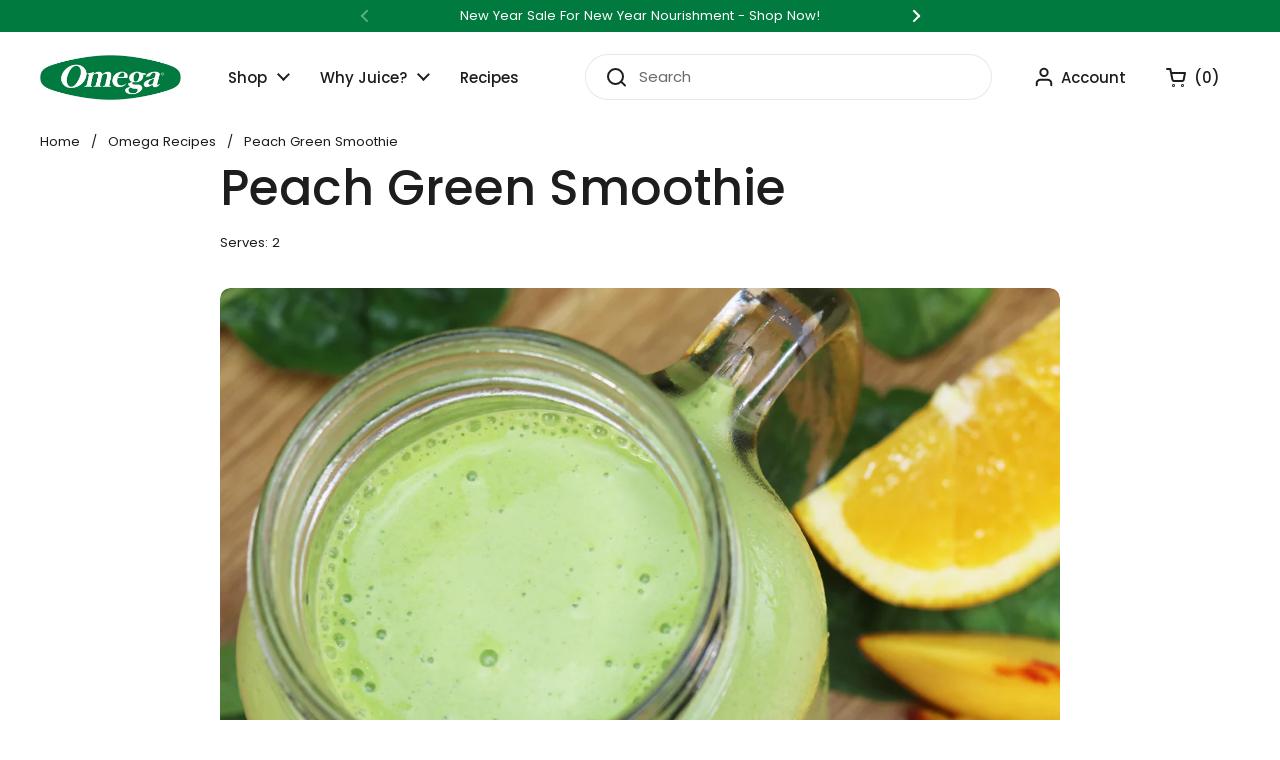

--- FILE ---
content_type: text/javascript
request_url: https://omegajuicers.com/cdn/shop/t/45/assets/section-header.js?v=128325626981410195851727997097
body_size: 1771
content:
if(typeof MainHeader!="function"){class MainHeader2 extends HTMLElement{constructor(){super(),this.mount()}mount(){if(document.querySelectorAll("#main > div").forEach(elm=>{elm.classList.contains("inert-inside")||elm.setAttribute("data-js-inert","")}),window.inertElems=document.querySelectorAll("[data-js-inert]"),this.hasAttribute("data-sticky-header")&&this.querySelector(".header__bottom")){const stickyHeader=document.createElement("div");stickyHeader.classList="sticky-header",stickyHeader.innerHTML=`<div class="header__bottom header-container container--large portable-hide">
					${this.querySelector(".header__bottom").innerHTML}
				</div>
				<div class="site-header header__top container--large">
					${this.querySelector(".header__top").innerHTML}
				</div>`,document.body.append(stickyHeader),stickyHeader.querySelectorAll("[id]").forEach(elm=>{elm.id=`${elm.id}-sticky`}),window.lst=window.scrollY,window.lhp=0;const stickyHeaderDeskBound=this.querySelector(".header__bottom"),stickyHeaderMobileBound=this.querySelector(".header__top");this.SCROLL_StickyHelper=()=>{var st=window.scrollY;if((st<=0||(window.innerWidth>=1024?stickyHeaderDeskBound.getBoundingClientRect().top>=0:stickyHeaderMobileBound.getBoundingClientRect().top>=0))&&stickyHeader.classList.contains("show")){stickyHeader.classList.remove("show");return}st<0||Math.abs(lst-st)<=5||(st>window.lhp&&(st==0&&stickyHeader.classList.contains("show")?stickyHeader.classList.remove("show"):st<=lst&&!stickyHeader.classList.contains("show")?(window.lhp=stickyHeader.offsetTop,(window.innerWidth>=1024?stickyHeaderDeskBound.getBoundingClientRect().top:stickyHeaderMobileBound.getBoundingClientRect().top)<-100&&stickyHeader.classList.add("show")):st>lst&&stickyHeader.classList.contains("show")&&stickyHeader.classList.remove("show")),window.lst=st)},window.addEventListener("scroll",this.SCROLL_StickyHelper,{passive:!0}),stickyHeader.querySelectorAll(".submenu-masonry").forEach(elm=>{if(Macy){const submenuMacy=new Macy({container:elm,columns:elm.classList.contains("with-promotion")?3:4});setTimeout(()=>{submenuMacy.reInit()},100)}})}document.querySelectorAll("[data-js-sidebar-handle]").forEach(elm=>{if(elm.hasAttribute("aria-controls")){const elmSidebar=document.getElementById(elm.getAttribute("aria-controls"));elm.addEventListener("click",e=>{e.preventDefault(),elm.setAttribute("aria-expanded","true"),elmSidebar.show()}),elm.addEventListener("keyup",e=>{e.keyCode==window.KEYCODES.RETURN&&(elm.setAttribute("aria-expanded","true"),elmSidebar.show(),elmSidebar.querySelector("[data-js-close]").focus())})}}),document.querySelectorAll("sidebar-drawer [data-js-close]").forEach(elm=>{elm.addEventListener("click",e=>{e.preventDefault(),e.target.closest(".sidebar").classList.contains("sidebar--opened")&&e.target.closest(".sidebar").hide()})}),document.querySelector(".site-overlay").addEventListener("click",()=>{document.querySelector(".sidebar--opened")&&document.querySelector(".sidebar--opened").hide()}),document.addEventListener("keydown",e=>{e.keyCode==window.KEYCODES.ESC&&document.querySelector(".sidebar--opened")&&document.querySelector(".sidebar--opened").hide()});const rootHeight=document.getElementById("root-height");this.RESIZE_SidebarHelper=debounce(()=>{rootHeight.innerHTML=`:root {
					--window-height: ${window.innerHeight}px;
				}`},200),window.addEventListener("resize",this.RESIZE_SidebarHelper),rootHeight.innerHTML=`:root {
				--window-height: ${window.innerHeight}px;
			}`,document.querySelectorAll('[aria-controls="modal-store-selector"]').forEach(elm=>{elm.addEventListener("click",e=>{e.preventDefault(),document.querySelector(".sidebar--opened")&&document.querySelector(".sidebar--opened").hide(),document.getElementById(elm.getAttribute("aria-controls"))&&document.getElementById(elm.getAttribute("aria-controls")).show()}),elm.addEventListener("keyup",e=>{e.keyCode==window.KEYCODES.RETURN&&(document.querySelector(".sidebar--opened")&&document.querySelector(".sidebar--opened").hide(),document.getElementById(elm.getAttribute("aria-controls"))&&document.getElementById(elm.getAttribute("aria-controls")).show())})});const rtl=document.documentElement.getAttribute("dir")=="rtl";document.querySelectorAll(".site-nav.style--classic .has-submenu").forEach(elm=>{elm.addEventListener("mouseover",()=>{const normalMenu=elm.querySelector(".normal-menu");if(normalMenu){let totalWidth=0,sibling=elm.previousElementSibling;for(;sibling;)sibling.tagName.toLowerCase()==="li"&&(totalWidth+=sibling.offsetWidth),sibling=sibling.previousElementSibling;normalMenu.style.left=`${totalWidth}px`,normalMenu.style.top="59px"}})}),JSON.parse(document.getElementById("shopify-features").text).predictiveSearch?(document.querySelectorAll("search-form [data-js-search-input]").forEach(elm=>{elm.addEventListener("focus",()=>{if(document.getElementById(elm.dataset.jsFocusOverlay).classList.add("active"),!document.body.classList.contains("predictive-script-loaded")){document.body.classList.add("predictive-script-loaded");const predictiveSearchJS=document.createElement("script");predictiveSearchJS.src=KROWN.settings.predictive_search_script,document.head.appendChild(predictiveSearchJS)}}),elm.addEventListener("keydown",e=>{e.keyCode==window.KEYCODES.TAB&&document.getElementById("search-results-overlay-desktop").classList.contains("active")&&document.getElementById("search-results-overlay-desktop").classList.remove("active")})}),window.addEventListener("load",()=>{document.querySelectorAll(".search-results-overlay").forEach(elm=>{elm.style=""})})):document.querySelector("search-form [data-js-search-input] + button").classList.add("button--invisibile-trigger");const closeTouchSubmenus=(focusedElm,focusedParent=null)=>{document.querySelectorAll(".style--classic li.focus").forEach(elm=>{elm===focusedElm||elm===focusedParent||elm.classList.remove("focus")})};let babyMenuTouch=!1;document.querySelectorAll(".style--classic .has-babymenu").forEach(elm=>{elm.addEventListener("touchstart",e=>{elm.firstElementChild.style.pointerEvents="none",elm.classList.toggle("focus"),babyMenuTouch=!0,closeTouchSubmenus(elm,elm.closest(".has-submenu"))})}),document.querySelectorAll(".style--classic .has-submenu").forEach(elm=>{elm.classList.contains("mega-link")||elm.addEventListener("touchstart",e=>{elm.firstElementChild.style.pointerEvents="none",babyMenuTouch||(elm.classList.toggle("focus"),closeTouchSubmenus(elm)),babyMenuTouch=!1})}),document.querySelectorAll(".site-nav.style--classic .has-submenu > a").forEach(childEl=>{const elm=childEl.parentNode;elm.addEventListener("keydown",e=>{e.keyCode==window.KEYCODES.RETURN&&(e.target.classList.contains("no-focus-link")||e.preventDefault(),elm.classList.contains("focus")?document.activeElement.parentNode.classList.contains("has-submenu")&&elm.classList.contains("focus")&&(elm.classList.remove("focus"),elm.setAttribute("aria-expanded","true")):(elm.classList.add("focus"),elm.setAttribute("aria-expanded","true")))}),elm.querySelector(".submenu-holder > li:last-child a")&&elm.querySelector(".submenu-holder > li:last-child a").addEventListener("focusout",e=>{elm.classList.contains("focus")&&(elm.classList.remove("focus"),elm.setAttribute("aria-expanded","false"))})}),document.querySelectorAll(".site-nav.style--classic .has-babymenu:not(.mega-link) > a").forEach(childEl=>{const elm=childEl.parentNode;elm.addEventListener("keydown",e=>{e.keyCode==window.KEYCODES.RETURN&&(e.target.classList.contains("no-focus-link")||e.preventDefault(),elm.classList.contains("focus")?(elm.classList.remove("focus"),elm.setAttribute("aria-expanded","false")):(elm.classList.add("focus"),elm.setAttribute("aria-expanded","true")))}),elm.querySelector(".babymenu li:last-child a")&&elm.querySelector(".babymenu li:last-child a").addEventListener("focusout",e=>{elm.parentNode.classList.contains("focus")&&(elm.parentNode.classList.remove("focus"),elm.parentNode.setAttribute("aria-expanded","false"))})})}unmount(){window.removeEventListener("resize",this.RESIZE_SidebarHelper)}}typeof customElements.get("main-header")>"u"&&customElements.define("main-header",MainHeader2)}if(typeof SidebarDrawer!="function"){class SidebarDrawer2 extends HTMLElement{constructor(){super(),this.querySelector("[data-js-close]").addEventListener("click",()=>{this.hide()}),document.addEventListener("keydown",e=>{if(e.keyCode==window.KEYCODES.ESC){const openedSidebar=document.querySelector("sidebar-drawer.sidebar--opened");openedSidebar&&openedSidebar.hide()}})}show(){this.opened=!0,document.body.classList.add("sidebar-opened"),this.classList.contains("sidebar--right")?document.body.classList.add("sidebar-opened--right"):this.classList.contains("sidebar--left")&&document.body.classList.add("sidebar-opened--left"),this.style.display="grid",setTimeout(()=>{this.classList.add("sidebar--opened"),window.inertElems.forEach(elm=>{elm.setAttribute("inert","")})},15),this.id=="site-cart-sidebar"&&document.querySelector("#cart-recommendations css-slider")&&document.querySelector("#cart-recommendations css-slider").resetSlider()}hide(){this.opened=!1,this.classList.remove("sidebar--opened"),document.body.classList.remove("sidebar-opened"),document.body.classList.remove("sidebar-opened--left"),document.body.classList.remove("sidebar-opened--right"),window.inertElems.forEach(elm=>{elm.removeAttribute("inert")}),document.querySelector(`[aria-controls="${this.id}"]`).setAttribute("aria-expanded","false"),setTimeout(()=>{this.style.display="none"},501)}}typeof customElements.get("sidebar-drawer")>"u"&&customElements.define("sidebar-drawer",SidebarDrawer2)}if(typeof MobileNavigation!="function"){class MobileNavigation2 extends HTMLElement{constructor(){if(super(),this._openedFirstSubmenu=!1,this._openedSecondSubmenu=!1,this.querySelectorAll(".has-submenu > a").forEach(elm=>{elm.addEventListener("click",e=>{e.preventDefault(),this._openedFirstSubmenu||(this._openedFirstSubmenu=!0,this.classList.add("opened-first-submenu"),this.closest("sidebar-drawer").scrollTo({top:0})),e.target.closest("li").classList.add("opened"),this._resizeContainer()})}),this.querySelectorAll(".has-babymenu > a").forEach(elm=>{elm.addEventListener("click",e=>{e.preventDefault(),this._openedSecondSubmenu||(this._openedSecondSubmenu=!0,this.classList.add("opened-second-submenu"),this.closest("sidebar-drawer").scrollTo({top:0})),e.target.closest("li").classList.add("opened"),this._resizeContainer()})}),this.querySelectorAll(".submenu-back a").forEach(elm=>{elm.addEventListener("click",e=>{this._openedSecondSubmenu?(this._openedSecondSubmenu=!1,this.classList.remove("opened-second-submenu"),this._resizeContainer()):this._openedFirstSubmenu&&(this._openedFirstSubmenu=!1,this.classList.remove("opened-first-submenu"),this._resizeContainer(!0)),this.closest("sidebar-drawer").scrollTo({top:0}),setTimeout(()=>{e.target.closest("li.opened").classList.remove("opened")},301),e.preventDefault()})}),this.dataset.showHeaderActions=="true"){const mobileNavActions=document.createElement("div");mobileNavActions.classList="header-actions flex-buttons",mobileNavActions.innerHTML=document.querySelector("[data-js-header-actions]").innerHTML,this.querySelector("nav").prepend(mobileNavActions),mobileNavActions.querySelectorAll("[id]").forEach(elm=>{elm.id=`${elm.id}-mobile`}),mobileNavActions.querySelectorAll("[data-modal]").forEach(elm=>{elm.addEventListener("click",e=>{e.preventDefault(),document.querySelector(".sidebar--opened")&&document.querySelector(".sidebar--opened").hide(),document.getElementById(elm.getAttribute("aria-controls"))&&document.getElementById(elm.getAttribute("aria-controls")).show()})})}}_resizeContainer(main=!1){main?this.style.height="auto":this._openedSecondSubmenu?this.style.height=`${this.querySelector(".has-babymenu.opened .babymenu").scrollHeight}px`:this._openedFirstSubmenu&&(this.style.height=`${this.querySelector(".has-submenu.opened .submenu").scrollHeight}px`)}}typeof customElements.get("mobile-navigation")>"u"&&customElements.define("mobile-navigation",MobileNavigation2)}if(typeof ScrollableNavigation!="function"){class ScrollableNavigation2 extends HTMLElement{constructor(){super(),this.linkList=this.querySelector(".link-list"),this.header=this.parentNode,window.addEventListener("resize",debounce(()=>{this.checkNav()},200)),this.checkNav();const rtl=document.documentElement.getAttribute("dir")=="rtl";this.parentNode.querySelector(".scrollable-navigation-button--left").addEventListener("click",()=>{this.scroll({top:0,left:this.scrollLeft-(rtl?-100:100),behavior:"smooth"})}),this.parentNode.querySelector(".scrollable-navigation-button--right").addEventListener("click",()=>{this.scroll({top:0,left:this.scrollLeft+(rtl?-100:100),behavior:"smooth"})})}checkNav(){this.linkList.scrollWidth>this.offsetWidth?this.header.classList.add("scrolling-navigation-enabled"):this.header.classList.remove("scrolling-navigation-enabled")}}typeof customElements.get("scrollable-navigation")>"u"&&customElements.define("scrollable-navigation",ScrollableNavigation2)}
//# sourceMappingURL=/cdn/shop/t/45/assets/section-header.js.map?v=128325626981410195851727997097
